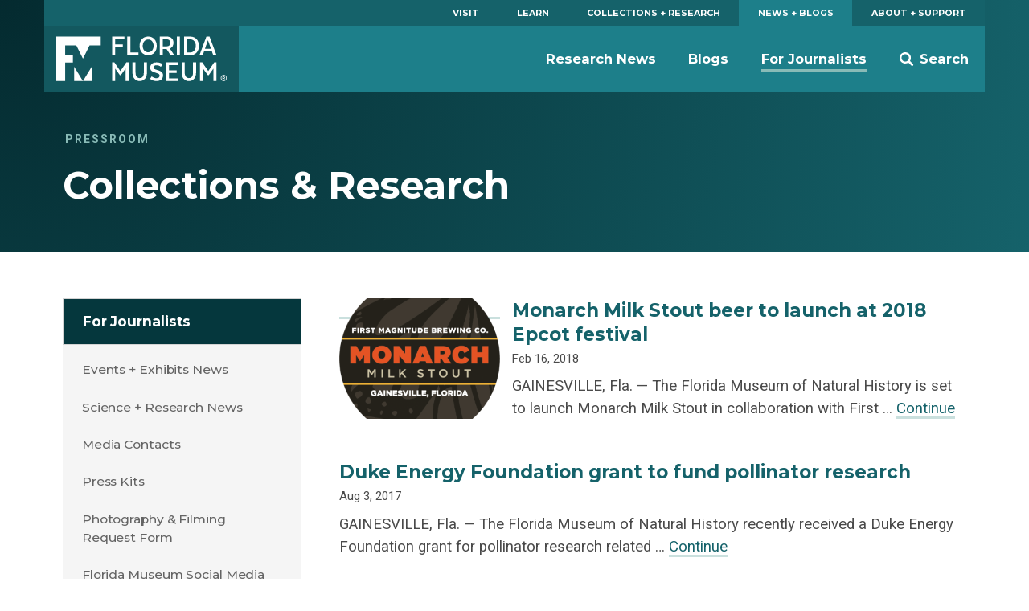

--- FILE ---
content_type: text/html; charset=UTF-8
request_url: https://www.floridamuseum.ufl.edu/pressroom/category/collections-research/page/2/
body_size: 8925
content:
<!doctype html>
<html lang="en-US" prefix="og: http://ogp.me/ns# fb: http://ogp.me/ns/fb#">
	<head>
	<meta charset="utf-8">
	<meta http-equiv="x-ua-compatible" content="ie=edge">
	<meta name="viewport" content="width=device-width, initial-scale=1">
	<meta name="twitter:card" content="summary_large_image">
		<link rel="shortcut icon" href="https://www.floridamuseum.ufl.edu/wp-content/themes/wp-floridamuseum-theme/dist/favicon.ico"/>
	<link rel="apple-touch-icon" href="https://www.floridamuseum.ufl.edu/wp-content/themes/wp-floridamuseum-theme/dist/apple-touch-icon.png">
	<!-- Google Tag Manager -->
<script>(function(w,d,s,l,i){w[l]=w[l]||[];w[l].push({'gtm.start':
new Date().getTime(),event:'gtm.js'});var f=d.getElementsByTagName(s)[0],
j=d.createElement(s),dl=l!='dataLayer'?'&l='+l:'';j.async=true;j.src=
'https://www.googletagmanager.com/gtm.js?id='+i+dl;f.parentNode.insertBefore(j,f);
})(window,document,'script','dataLayer','GTM-TLN6THM');</script>
<!-- End Google Tag Manager -->
	<title>Collections &amp; Research &#8211; Page 2 &#8211; Pressroom</title>
<meta name='robots' content='max-image-preview:large' />
<link rel='dns-prefetch' href='//fonts.googleapis.com' />
<link rel="alternate" type="application/rss+xml" title="Pressroom &raquo; Collections &amp; Research Category Feed" href="https://www.floridamuseum.ufl.edu/pressroom/category/collections-research/feed/" />
<style id='wp-img-auto-sizes-contain-inline-css' type='text/css'>
img:is([sizes=auto i],[sizes^="auto," i]){contain-intrinsic-size:3000px 1500px}
/*# sourceURL=wp-img-auto-sizes-contain-inline-css */
</style>
<style id='classic-theme-styles-inline-css' type='text/css'>
/*! This file is auto-generated */
.wp-block-button__link{color:#fff;background-color:#32373c;border-radius:9999px;box-shadow:none;text-decoration:none;padding:calc(.667em + 2px) calc(1.333em + 2px);font-size:1.125em}.wp-block-file__button{background:#32373c;color:#fff;text-decoration:none}
/*# sourceURL=/wp-includes/css/classic-themes.min.css */
</style>
<link rel='stylesheet' id='tablepress-default-css' href='https://www.floridamuseum.ufl.edu/wp-content/plugins/tablepress/css/build/default.css?ver=2.4.4' type='text/css' media='all' />
<link rel='stylesheet' id='flmnh-icon-font-css-css' href='https://www.floridamuseum.ufl.edu/wp-content/plugins/wp-floridamuseum-shortcodes/includes/icon-fonts/lib/flmnh-icons/icons.css?ver=6.9' type='text/css' media='all' />
<link rel='stylesheet' id='flmnh/css-css' href='https://www.floridamuseum.ufl.edu/wp-content/themes/wp-floridamuseum-theme/dist/assets/site_css-CfiueYe0.css' type='text/css' media='screen' />
<link rel='stylesheet' id='flmnh/google-fonts-css' href='https://fonts.googleapis.com/css?family=Bitter:400,400i,500,500i,700|Montserrat:400,500,700,700i|Roboto:400,400i,700,700i|PT+Serif:400,400i' type='text/css' media='all' />
<script type="text/javascript" src="https://www.floridamuseum.ufl.edu/pressroom/wp-includes/js/jquery/jquery.min.js?ver=3.7.1" id="jquery-core-js"></script>
<!-- Stream WordPress user activity plugin v4.1.1 -->

<!-- START - Open Graph and Twitter Card Tags 3.3.7 -->
 <!-- Facebook Open Graph -->
  <meta property="og:locale" content="en_US"/>
  <meta property="og:site_name" content="Pressroom"/>
  <meta property="og:title" content="Collections &amp; Research"/>
  <meta property="og:url" content="https://www.floridamuseum.ufl.edu/pressroom/category/collections-research/"/>
  <meta property="og:type" content="article"/>
  <meta property="og:description" content="Florida Museum of Natural History"/>
  <meta property="og:image" content="https://www.floridamuseum.ufl.edu/wp-content/uploads/sites/62/2023/02/open-graph-mammoth-1409030004.jpg"/>
  <meta property="og:image:url" content="https://www.floridamuseum.ufl.edu/wp-content/uploads/sites/62/2023/02/open-graph-mammoth-1409030004.jpg"/>
  <meta property="og:image:secure_url" content="https://www.floridamuseum.ufl.edu/wp-content/uploads/sites/62/2023/02/open-graph-mammoth-1409030004.jpg"/>
  <meta property="article:publisher" content="https://www.facebook.com/FloridaMuseum"/>
  <meta property="fb:app_id" content="1360265010672366"/>
 <!-- Google+ / Schema.org -->
 <!-- Twitter Cards -->
  <meta name="twitter:title" content="Collections &amp; Research"/>
  <meta name="twitter:url" content="https://www.floridamuseum.ufl.edu/pressroom/category/collections-research/"/>
  <meta name="twitter:description" content="Florida Museum of Natural History"/>
  <meta name="twitter:image" content="https://www.floridamuseum.ufl.edu/wp-content/uploads/sites/62/2023/02/open-graph-mammoth-1409030004.jpg"/>
  <meta name="twitter:card" content="summary_large_image"/>
  <meta name="twitter:site" content="@FloridaMuseum"/>
 <!-- SEO -->
 <!-- Misc. tags -->
 <!-- is_category -->
<!-- END - Open Graph and Twitter Card Tags 3.3.7 -->
	
<style id='global-styles-inline-css' type='text/css'>
:root{--wp--preset--aspect-ratio--square: 1;--wp--preset--aspect-ratio--4-3: 4/3;--wp--preset--aspect-ratio--3-4: 3/4;--wp--preset--aspect-ratio--3-2: 3/2;--wp--preset--aspect-ratio--2-3: 2/3;--wp--preset--aspect-ratio--16-9: 16/9;--wp--preset--aspect-ratio--9-16: 9/16;--wp--preset--color--black: #000000;--wp--preset--color--cyan-bluish-gray: #abb8c3;--wp--preset--color--white: #ffffff;--wp--preset--color--pale-pink: #f78da7;--wp--preset--color--vivid-red: #cf2e2e;--wp--preset--color--luminous-vivid-orange: #ff6900;--wp--preset--color--luminous-vivid-amber: #fcb900;--wp--preset--color--light-green-cyan: #7bdcb5;--wp--preset--color--vivid-green-cyan: #00d084;--wp--preset--color--pale-cyan-blue: #8ed1fc;--wp--preset--color--vivid-cyan-blue: #0693e3;--wp--preset--color--vivid-purple: #9b51e0;--wp--preset--gradient--vivid-cyan-blue-to-vivid-purple: linear-gradient(135deg,rgb(6,147,227) 0%,rgb(155,81,224) 100%);--wp--preset--gradient--light-green-cyan-to-vivid-green-cyan: linear-gradient(135deg,rgb(122,220,180) 0%,rgb(0,208,130) 100%);--wp--preset--gradient--luminous-vivid-amber-to-luminous-vivid-orange: linear-gradient(135deg,rgb(252,185,0) 0%,rgb(255,105,0) 100%);--wp--preset--gradient--luminous-vivid-orange-to-vivid-red: linear-gradient(135deg,rgb(255,105,0) 0%,rgb(207,46,46) 100%);--wp--preset--gradient--very-light-gray-to-cyan-bluish-gray: linear-gradient(135deg,rgb(238,238,238) 0%,rgb(169,184,195) 100%);--wp--preset--gradient--cool-to-warm-spectrum: linear-gradient(135deg,rgb(74,234,220) 0%,rgb(151,120,209) 20%,rgb(207,42,186) 40%,rgb(238,44,130) 60%,rgb(251,105,98) 80%,rgb(254,248,76) 100%);--wp--preset--gradient--blush-light-purple: linear-gradient(135deg,rgb(255,206,236) 0%,rgb(152,150,240) 100%);--wp--preset--gradient--blush-bordeaux: linear-gradient(135deg,rgb(254,205,165) 0%,rgb(254,45,45) 50%,rgb(107,0,62) 100%);--wp--preset--gradient--luminous-dusk: linear-gradient(135deg,rgb(255,203,112) 0%,rgb(199,81,192) 50%,rgb(65,88,208) 100%);--wp--preset--gradient--pale-ocean: linear-gradient(135deg,rgb(255,245,203) 0%,rgb(182,227,212) 50%,rgb(51,167,181) 100%);--wp--preset--gradient--electric-grass: linear-gradient(135deg,rgb(202,248,128) 0%,rgb(113,206,126) 100%);--wp--preset--gradient--midnight: linear-gradient(135deg,rgb(2,3,129) 0%,rgb(40,116,252) 100%);--wp--preset--font-size--small: 13px;--wp--preset--font-size--medium: 20px;--wp--preset--font-size--large: 36px;--wp--preset--font-size--x-large: 42px;--wp--preset--spacing--20: 0.44rem;--wp--preset--spacing--30: 0.67rem;--wp--preset--spacing--40: 1rem;--wp--preset--spacing--50: 1.5rem;--wp--preset--spacing--60: 2.25rem;--wp--preset--spacing--70: 3.38rem;--wp--preset--spacing--80: 5.06rem;--wp--preset--shadow--natural: 6px 6px 9px rgba(0, 0, 0, 0.2);--wp--preset--shadow--deep: 12px 12px 50px rgba(0, 0, 0, 0.4);--wp--preset--shadow--sharp: 6px 6px 0px rgba(0, 0, 0, 0.2);--wp--preset--shadow--outlined: 6px 6px 0px -3px rgb(255, 255, 255), 6px 6px rgb(0, 0, 0);--wp--preset--shadow--crisp: 6px 6px 0px rgb(0, 0, 0);}:where(.is-layout-flex){gap: 0.5em;}:where(.is-layout-grid){gap: 0.5em;}body .is-layout-flex{display: flex;}.is-layout-flex{flex-wrap: wrap;align-items: center;}.is-layout-flex > :is(*, div){margin: 0;}body .is-layout-grid{display: grid;}.is-layout-grid > :is(*, div){margin: 0;}:where(.wp-block-columns.is-layout-flex){gap: 2em;}:where(.wp-block-columns.is-layout-grid){gap: 2em;}:where(.wp-block-post-template.is-layout-flex){gap: 1.25em;}:where(.wp-block-post-template.is-layout-grid){gap: 1.25em;}.has-black-color{color: var(--wp--preset--color--black) !important;}.has-cyan-bluish-gray-color{color: var(--wp--preset--color--cyan-bluish-gray) !important;}.has-white-color{color: var(--wp--preset--color--white) !important;}.has-pale-pink-color{color: var(--wp--preset--color--pale-pink) !important;}.has-vivid-red-color{color: var(--wp--preset--color--vivid-red) !important;}.has-luminous-vivid-orange-color{color: var(--wp--preset--color--luminous-vivid-orange) !important;}.has-luminous-vivid-amber-color{color: var(--wp--preset--color--luminous-vivid-amber) !important;}.has-light-green-cyan-color{color: var(--wp--preset--color--light-green-cyan) !important;}.has-vivid-green-cyan-color{color: var(--wp--preset--color--vivid-green-cyan) !important;}.has-pale-cyan-blue-color{color: var(--wp--preset--color--pale-cyan-blue) !important;}.has-vivid-cyan-blue-color{color: var(--wp--preset--color--vivid-cyan-blue) !important;}.has-vivid-purple-color{color: var(--wp--preset--color--vivid-purple) !important;}.has-black-background-color{background-color: var(--wp--preset--color--black) !important;}.has-cyan-bluish-gray-background-color{background-color: var(--wp--preset--color--cyan-bluish-gray) !important;}.has-white-background-color{background-color: var(--wp--preset--color--white) !important;}.has-pale-pink-background-color{background-color: var(--wp--preset--color--pale-pink) !important;}.has-vivid-red-background-color{background-color: var(--wp--preset--color--vivid-red) !important;}.has-luminous-vivid-orange-background-color{background-color: var(--wp--preset--color--luminous-vivid-orange) !important;}.has-luminous-vivid-amber-background-color{background-color: var(--wp--preset--color--luminous-vivid-amber) !important;}.has-light-green-cyan-background-color{background-color: var(--wp--preset--color--light-green-cyan) !important;}.has-vivid-green-cyan-background-color{background-color: var(--wp--preset--color--vivid-green-cyan) !important;}.has-pale-cyan-blue-background-color{background-color: var(--wp--preset--color--pale-cyan-blue) !important;}.has-vivid-cyan-blue-background-color{background-color: var(--wp--preset--color--vivid-cyan-blue) !important;}.has-vivid-purple-background-color{background-color: var(--wp--preset--color--vivid-purple) !important;}.has-black-border-color{border-color: var(--wp--preset--color--black) !important;}.has-cyan-bluish-gray-border-color{border-color: var(--wp--preset--color--cyan-bluish-gray) !important;}.has-white-border-color{border-color: var(--wp--preset--color--white) !important;}.has-pale-pink-border-color{border-color: var(--wp--preset--color--pale-pink) !important;}.has-vivid-red-border-color{border-color: var(--wp--preset--color--vivid-red) !important;}.has-luminous-vivid-orange-border-color{border-color: var(--wp--preset--color--luminous-vivid-orange) !important;}.has-luminous-vivid-amber-border-color{border-color: var(--wp--preset--color--luminous-vivid-amber) !important;}.has-light-green-cyan-border-color{border-color: var(--wp--preset--color--light-green-cyan) !important;}.has-vivid-green-cyan-border-color{border-color: var(--wp--preset--color--vivid-green-cyan) !important;}.has-pale-cyan-blue-border-color{border-color: var(--wp--preset--color--pale-cyan-blue) !important;}.has-vivid-cyan-blue-border-color{border-color: var(--wp--preset--color--vivid-cyan-blue) !important;}.has-vivid-purple-border-color{border-color: var(--wp--preset--color--vivid-purple) !important;}.has-vivid-cyan-blue-to-vivid-purple-gradient-background{background: var(--wp--preset--gradient--vivid-cyan-blue-to-vivid-purple) !important;}.has-light-green-cyan-to-vivid-green-cyan-gradient-background{background: var(--wp--preset--gradient--light-green-cyan-to-vivid-green-cyan) !important;}.has-luminous-vivid-amber-to-luminous-vivid-orange-gradient-background{background: var(--wp--preset--gradient--luminous-vivid-amber-to-luminous-vivid-orange) !important;}.has-luminous-vivid-orange-to-vivid-red-gradient-background{background: var(--wp--preset--gradient--luminous-vivid-orange-to-vivid-red) !important;}.has-very-light-gray-to-cyan-bluish-gray-gradient-background{background: var(--wp--preset--gradient--very-light-gray-to-cyan-bluish-gray) !important;}.has-cool-to-warm-spectrum-gradient-background{background: var(--wp--preset--gradient--cool-to-warm-spectrum) !important;}.has-blush-light-purple-gradient-background{background: var(--wp--preset--gradient--blush-light-purple) !important;}.has-blush-bordeaux-gradient-background{background: var(--wp--preset--gradient--blush-bordeaux) !important;}.has-luminous-dusk-gradient-background{background: var(--wp--preset--gradient--luminous-dusk) !important;}.has-pale-ocean-gradient-background{background: var(--wp--preset--gradient--pale-ocean) !important;}.has-electric-grass-gradient-background{background: var(--wp--preset--gradient--electric-grass) !important;}.has-midnight-gradient-background{background: var(--wp--preset--gradient--midnight) !important;}.has-small-font-size{font-size: var(--wp--preset--font-size--small) !important;}.has-medium-font-size{font-size: var(--wp--preset--font-size--medium) !important;}.has-large-font-size{font-size: var(--wp--preset--font-size--large) !important;}.has-x-large-font-size{font-size: var(--wp--preset--font-size--x-large) !important;}
/*# sourceURL=global-styles-inline-css */
</style>
</head>
	<body class="archive paged category category-collections-research category-8 paged-2 category-paged-2 wp-theme-wp-floridamuseum-theme sidebar-page">
		<!-- Google Tag Manager (noscript) -->
<noscript aria-hidden="true"><iframe src="https://www.googletagmanager.com/ns.html?id=GTM-TLN6THM" height="0" width="0" style="display:none;visibility:hidden"></iframe></noscript>
<!-- End Google Tag Manager (noscript) -->
		<!--[if IE]>
		<div class="alert alert-warning">
			You are using an <strong>outdated</strong> browser. Please <a href="http://browsehappy.com/">upgrade your browser</a> to improve your experience.		</div>
		<![endif]-->
	
<header class="c-header js-header" role="banner">
	<a href="#main" class="skip-link">Skip to main content</a>
	<div class="o-wrapper">
		<nav class="c-header__primary-nav" aria-label="Florida Museum Global Navigation">
		<ul id="menu-global-navigation" class="c-primary-site-nav "><li id="menu-item-588" class="menu-item menu-item-type-custom menu-item-object-custom menu-item-588 site-home"><a href="/visit-info/">Visit</a></li>
<li id="menu-item-592" class="menu-item menu-item-type-custom menu-item-object-custom menu-item-592"><a href="/learn-discover/">Learn</a></li>
<li id="menu-item-595" class="menu-item menu-item-type-custom menu-item-object-custom menu-item-595"><a href="/collections-research/">Collections + Research</a></li>
<li id="menu-item-599" class="menu-item menu-item-type-custom menu-item-object-custom menu-item-599 is-active-nav"><a href="/news-blogs/">News + Blogs</a></li>
<li id="menu-item-605" class="menu-item menu-item-type-custom menu-item-object-custom menu-item-605"><a href="/about-support/">About + Support</a></li>
</ul>		</nav>
		<nav class="c-header__site-nav js-desktop-site-nav" aria-label="Site Navigation">
			<div class="c-header__toggle-nav js-site-nav-toggle">
				<div class="c-header__toggle-nav-inner"></div>
			</div>
			<div class="c-site-logo c-header__site-logo">
				<h1><a href="/" rel="home">Florida Museum</a></h1>
			</div>
			<ul class="c-header__search-wrap">
				<li>
					<div class="c-header__search">
						<div class="search" role="search">
							<form id="search-form" class="search-form" action="/search">
								<label for="q" id="search-label" class="u-visuallyhidden">Search</label>
								<input aria-labelledby="search-label" id="q" required type="search" name="q" class="search-field" value="" placeholder="Search Florida Museum">
								<button type="submit" class="button u-visuallyhidden">Submit</button>
							</form>
						</div>
					</div>
					<a href="#" class="js-toggle-search">
						<svg class="c-header__search-icon" viewBox="0 0 24 24" width="24" height="24" preserveAspectRatio="xMinYMax">
							<!-- <svg width="24px" height="24px" viewBox="0 0 24 24" version="1.1" xmlns="http://www.w3.org/2000/svg" xmlns:xlink="http://www.w3.org/1999/xlink"> -->
    <g id="Symbols" stroke="none" stroke-width="1" fill="none" fill-rule="evenodd">
        <g id="Mobile-Nav" transform="translate(-332.000000, -18.000000)" fill="#FFFFFF">
            <g id="Search">
                <g transform="translate(332.000000, 18.000000)">
                    <path d="M23.412637,20.5763048 L18.1987599,15.3625236 C18.1710505,15.3348142 18.1385471,15.3154463 18.1095912,15.2896545 C19.1355109,13.7334207 19.7342836,11.8705615 19.7342836,9.86723769 C19.7342836,4.41768673 15.3165969,0 9.86714181,0 C4.41768673,0 0,4.41768673 0,9.86714181 C0,15.316501 4.41759085,19.7342836 9.86704593,19.7342836 C11.8704657,19.7342836 13.7332289,19.1355109 15.2894628,18.1095912 C15.3152546,18.1384512 15.3345265,18.1709546 15.3622359,18.1986641 L20.5762089,23.412637 C21.3594554,24.1957877 22.6292946,24.1957877 23.412637,23.412637 C24.1957877,22.6293905 24.1957877,21.3595513 23.412637,20.5763048 L23.412637,20.5763048 Z M9.86714181,16.3136566 C6.30672121,16.3136566 3.42053118,13.4274665 3.42053118,9.86714181 C3.42053118,6.30672121 6.30681709,3.42053118 9.86714181,3.42053118 C13.4273706,3.42053118 16.3136566,6.30681709 16.3136566,9.86714181 C16.3136566,13.4274665 13.4273706,16.3136566 9.86714181,16.3136566 L9.86714181,16.3136566 Z" id="search"></path>
                </g>
            </g>
        </g>
    </g>
<!-- </svg> -->
						</svg>
						<span>Search</span>
					</a>
				</li>
			</ul>
			<div class="js-site-nav site-nav-children">
				<ul id="menu-global-navigation-1" class="c-primary-site-nav mobile"><li class="menu-item menu-item-type-custom menu-item-object-custom menu-item-588 site-home"><a href="/visit-info/">Visit</a></li>
<li class="menu-item menu-item-type-custom menu-item-object-custom menu-item-592"><a href="/learn-discover/">Learn</a></li>
<li class="menu-item menu-item-type-custom menu-item-object-custom menu-item-595"><a href="/collections-research/">Collections + Research</a></li>
<li class="menu-item menu-item-type-custom menu-item-object-custom menu-item-599 is-active-nav"><a href="/news-blogs/">News + Blogs</a></li>
<li class="menu-item menu-item-type-custom menu-item-object-custom menu-item-605"><a href="/about-support/">About + Support</a></li>
</ul>				<ul id="menu-global-navigation-2" class="menu"><li id="menu-item-600" class="menu-item menu-item-type-custom menu-item-object-custom menu-item-600 js-has-dropdown" data-content="research-news"><a href="/science/">Research News</a></li>
<li id="menu-item-601" class="menu-item menu-item-type-custom menu-item-object-custom menu-item-601 js-has-dropdown" data-content="blogs"><a href="/museum-blog/">Blogs</a></li>
<li id="menu-item-602" class="menu-item menu-item-type-custom menu-item-object-custom menu-item-602 is-active-nav js-has-dropdown" data-content="for-journalists"><a href="/pressroom/">For Journalists</a></li>
</ul>			</div>
		</nav>
		<div class="morph-dropdown-wrapper">
			<div class="js-dropdown-list dropdown-list">
				<div class="triangle"></div>
					<ul>
						<li id="research-news" class="js-dropdown dropdown">
	<div class="js-content content">
	<ul>
		<li><a href="/science/topic/our-research/">Our Research</a></li>
		<li><a href="/science/topic/our-people/">Our People</a></li>
		<li><a href="/science/contact/">For Media</a></li>
	</ul>
	</div>
</li>
<li id="blogs" class="js-dropdown dropdown">
	<div class="js-content content">
	<ul>
		<li><a href="/museum-blog/">#MuseumLife Blog</a></li>
		<li><a href="/museum-blog/all/">All Museum Blogs Feed</a></li>
		<li><a href="/museum-blog/museum-voices/">Museum Blogs Index</a></li>
	</ul>
	</div>
</li>
<li id="for-journalists" class="js-dropdown dropdown">
	<div class="js-content content">
	<ul>
		<li><a href="/pressroom/">Press Releases</a></li>
		<li><a href="/pressroom/media-contacts/">Media Contacts</a></li>
		<li><a href="/pressroom/media-resources/">Exhibit Press Kits</a></li>
	</ul>
	</div>
</li>
					</ul>
				<div class="js-bg-layer bg-layer" aria-hidden="true"></div>
			</div> <!-- dropdown-list -->
		</div> <!-- morph-dropdown-wrapper -->
	</div>
</header>

<div class="masthead masthead--no-image" role="complementary">
  <div class="o-wrapper--large">
	<div class="o-wrapper">
		<div class="masthead__info">

				<p class="masthead__category">Pressroom</p>
		
		<h1 id="page-heading" class="masthead__heading">Collections &amp; Research</h1>

		
		
		
		
	  </div>
	</div>
  </div>
</div>
	<div class="o-wrapper o-page-content ">
					<aside class="o-sidebar--page">
			<div class="menu-pressroom-container"><ul id="menu-pressroom" class="c-sidebar-site-nav"><li id="menu-item-8168" class="menu-item menu-item-type-post_type menu-item-object-page menu-item-home menu-item-8168 site-home"><a href="https://www.floridamuseum.ufl.edu/pressroom/">For Journalists</a><a class="site-home__toggle"></a></li><ul class="sub-menu-wrapper"></li>
<li id="menu-item-8167" class="menu-item menu-item-type-post_type menu-item-object-page current_page_parent menu-item-8167"><a href="https://www.floridamuseum.ufl.edu/pressroom/events-exhibits/">Events + Exhibits News</a></li>
<li id="menu-item-8166" class="menu-item menu-item-type-post_type menu-item-object-page menu-item-8166"><a href="https://www.floridamuseum.ufl.edu/pressroom/science-research-news/">Science + Research News</a></li>
<li id="menu-item-6631" class="menu-item menu-item-type-post_type menu-item-object-page menu-item-6631"><a href="https://www.floridamuseum.ufl.edu/pressroom/media-contacts/">Media Contacts</a></li>
<li id="menu-item-6630" class="menu-item menu-item-type-post_type menu-item-object-page menu-item-6630"><a href="https://www.floridamuseum.ufl.edu/pressroom/media-resources/">Press Kits</a></li>
<li id="menu-item-8164" class="menu-item menu-item-type-post_type menu-item-object-page menu-item-8164"><a href="https://www.floridamuseum.ufl.edu/pressroom/access-request-form/">Photography &#038; Filming Request Form</a></li>
<li id="menu-item-8165" class="menu-item menu-item-type-post_type menu-item-object-page menu-item-8165"><a href="https://www.floridamuseum.ufl.edu/about/social-media/">Florida Museum Social Media</a></li>
</ul></div>			</aside>
		
		<main id="main" class="content" aria-labelledby="page-heading">
			

    <article class="c-article-item o-flex post-7388 post type-post status-publish format-standard has-post-thumbnail hentry category-collections-research category-community-newsoutreach category-museum-news">
		<div class="c-article-item__image">
		<a href="https://www.floridamuseum.ufl.edu/pressroom/2018/02/16/monarch-milk-stout-beer-launch/" title="Monarch Milk Stout beer to launch at 2018 Epcot festival">
			<img width="600" height="450" src="https://www.floridamuseum.ufl.edu/wp-content/uploads/sites/62/2018/02/Monarch-Milk-Stout_final_CMYK_Merged-600x450.png" class="attachment-gallery size-gallery wp-post-image" alt="Monarch Milk Stout tap logo-corrected" decoding="async" fetchpriority="high" />		</a>
	</div>
	
	<div class="c-article-item__content">
		<header>
			<h3 class="entry-title"><a href="https://www.floridamuseum.ufl.edu/pressroom/2018/02/16/monarch-milk-stout-beer-launch/">Monarch Milk Stout beer to launch at 2018 Epcot festival</a></h3>
			
<small>
		<time class="updated" datetime="2018-02-16T16:24:33+00:00">Feb 16, 2018</time>
</small>
		</header>
		<div class="entry-summary">
			<p>GAINESVILLE, Fla. &#8212; The Florida Museum of Natural History is set to launch Monarch Milk Stout in collaboration with First &hellip; <a href="https://www.floridamuseum.ufl.edu/pressroom/2018/02/16/monarch-milk-stout-beer-launch/" aria-label= "Continue reading about Monarch Milk Stout beer to launch at 2018 Epcot festival">Continue</a></p>
		</div>
	</div>
</article>
    <article class="c-article-item o-flex post-6962 post type-post status-publish format-standard hentry category-collections-research category-grants-2">
	
	<div class="c-article-item__content">
		<header>
			<h3 class="entry-title"><a href="https://www.floridamuseum.ufl.edu/pressroom/2017/08/03/duke-energy-foundation-grant-to-fund-pollinator-research/">Duke Energy Foundation grant to fund pollinator research</a></h3>
			
<small>
		<time class="updated" datetime="2017-08-03T14:53:27+00:00">Aug 3, 2017</time>
</small>
		</header>
		<div class="entry-summary">
			<p>GAINESVILLE, Fla. &#8212; The Florida Museum of Natural History recently received a Duke Energy Foundation grant for pollinator research related &hellip; <a href="https://www.floridamuseum.ufl.edu/pressroom/2017/08/03/duke-energy-foundation-grant-to-fund-pollinator-research/" aria-label= "Continue reading about Duke Energy Foundation grant to fund pollinator research">Continue</a></p>
		</div>
	</div>
</article>
    <article class="c-article-item o-flex post-6515 post type-post status-publish format-standard hentry category-awards category-collections-research">
	
	<div class="c-article-item__content">
		<header>
			<h3 class="entry-title"><a href="https://www.floridamuseum.ufl.edu/pressroom/2017/03/02/elegance-of-science-photo-contest-winners-to-be-honored-march-21/">Elegance of Science art contest winners to be honored March 21</a></h3>
			
<small>
		<time class="updated" datetime="2017-03-02T20:23:00+00:00">Mar 2, 2017</time>
</small>
		</header>
		<div class="entry-summary">
			<p>GAINESVILLE, Fla. &#8212; The winning entries in this year’s Elegance of Science art contest &#8212; ranging from a mosquito carrying &hellip; <a href="https://www.floridamuseum.ufl.edu/pressroom/2017/03/02/elegance-of-science-photo-contest-winners-to-be-honored-march-21/" aria-label= "Continue reading about Elegance of Science art contest winners to be honored March 21">Continue</a></p>
		</div>
	</div>
</article>
    <article class="c-article-item o-flex post-6295 post type-post status-publish format-standard hentry category-collections-research category-seeking-positionsvolunteers">
	
	<div class="c-article-item__content">
		<header>
			<h3 class="entry-title"><a href="https://www.floridamuseum.ufl.edu/pressroom/2016/10/21/paleontologists-seek-volunteers-to-dig-fossils-at-new-levy-county-site/">Paleontologists seek volunteers to dig fossils at new Levy County site</a></h3>
			
<small>
		<time class="updated" datetime="2016-10-21T13:57:27+00:00">Oct 21, 2016</time>
</small>
		</header>
		<div class="entry-summary">
			<p>GAINESVILLE, Fla. &#8212; Florida Museum of Natural History paleontologists are recruiting volunteers to help excavate a recently discovered site in &hellip; <a href="https://www.floridamuseum.ufl.edu/pressroom/2016/10/21/paleontologists-seek-volunteers-to-dig-fossils-at-new-levy-county-site/" aria-label= "Continue reading about Paleontologists seek volunteers to dig fossils at new Levy County site">Continue</a></p>
		</div>
	</div>
</article>
    <article class="c-article-item o-flex post-5970 post type-post status-publish format-standard hentry category-collections-research category-exhibits">
	
	<div class="c-article-item__content">
		<header>
			<h3 class="entry-title"><a href="https://www.floridamuseum.ufl.edu/pressroom/2016/04/27/new-crafting-ethnic-identity-exhibit-opens-may-7/">New ‘Crafting Ethnic Identity’ exhibit opens May 7</a></h3>
			
<small>
		<time class="updated" datetime="2016-04-28T02:36:49+00:00">Apr 27, 2016</time>
</small>
		</header>
		<div class="entry-summary">
			<p>GAINESVILLE, Fla. &#8212; Visitors can learn about how people with roots in pre-Hispanic cultures from South and Central America express &hellip; <a href="https://www.floridamuseum.ufl.edu/pressroom/2016/04/27/new-crafting-ethnic-identity-exhibit-opens-may-7/" aria-label= "Continue reading about New ‘Crafting Ethnic Identity’ exhibit opens May 7">Continue</a></p>
		</div>
	</div>
</article>
    <article class="c-article-item o-flex post-5803 post type-post status-publish format-standard hentry category-awards category-collections-research category-community-newsoutreach category-museum-news">
	
	<div class="c-article-item__content">
		<header>
			<h3 class="entry-title"><a href="https://www.floridamuseum.ufl.edu/pressroom/2016/03/21/science-photo-contest-winners-to-be-honored-march-30/">Science photo contest winners to be honored March 30</a></h3>
			
<small>
		<time class="updated" datetime="2016-03-21T16:10:29+00:00">Mar 21, 2016</time>
</small>
		</header>
		<div class="entry-summary">
			<p>GAINESVILLE, Fla. &#8212; The winning artists’ images ranging from nanoparticles to a Florida Harvester Ant will be recognized in an &hellip; <a href="https://www.floridamuseum.ufl.edu/pressroom/2016/03/21/science-photo-contest-winners-to-be-honored-march-30/" aria-label= "Continue reading about Science photo contest winners to be honored March 30">Continue</a></p>
		</div>
	</div>
</article>
    <article class="c-article-item o-flex post-5770 post type-post status-publish format-standard hentry category-collections-research category-community-newsoutreach">
	
	<div class="c-article-item__content">
		<header>
			<h3 class="entry-title"><a href="https://www.floridamuseum.ufl.edu/pressroom/2016/03/09/tedxuf-club-museum-to-display-portion-of-tree-of-life-march-11-from-century-tower/">TEDxUF Club, museum to display portion of  ‘Tree of Life’ March 11 from Century Tower</a></h3>
			
<small>
		<time class="updated" datetime="2016-03-09T20:50:20+00:00">Mar 9, 2016</time>
</small>
		</header>
		<div class="entry-summary">
			<p>Media Advisory WHEN: Friday, March 11, 4 p.m. WHO: The Florida Museum of Natural History and TEDxUF Club will lower a 140-foot-long &hellip; <a href="https://www.floridamuseum.ufl.edu/pressroom/2016/03/09/tedxuf-club-museum-to-display-portion-of-tree-of-life-march-11-from-century-tower/" aria-label= "Continue reading about TEDxUF Club, museum to display portion of  ‘Tree of Life’ March 11 from Century Tower">Continue</a></p>
		</div>
	</div>
</article>
    <article class="c-article-item o-flex post-5613 post type-post status-publish format-standard hentry category-awards category-collections-research category-community-newsoutreach">
	
	<div class="c-article-item__content">
		<header>
			<h3 class="entry-title"><a href="https://www.floridamuseum.ufl.edu/pressroom/2015/11/13/uf-scientific-art-competition-now-accepting-entries-from-employees-students/">UF scientific art competition now accepting entries from employees, students</a></h3>
			
<small>
		<time class="updated" datetime="2015-11-13T15:05:11+00:00">Nov 13, 2015</time>
</small>
		</header>
		<div class="entry-summary">
			<p>GAINESVILLE, Fla. &#8212; The University of Florida Elegance of Science art competition is now accepting submissions until Dec. 20 for &hellip; <a href="https://www.floridamuseum.ufl.edu/pressroom/2015/11/13/uf-scientific-art-competition-now-accepting-entries-from-employees-students/" aria-label= "Continue reading about UF scientific art competition now accepting entries from employees, students">Continue</a></p>
		</div>
	</div>
</article>
    <article class="c-article-item o-flex post-5579 post type-post status-publish format-standard hentry category-collections-research category-community-newsoutreach category-public-programs">
	
	<div class="c-article-item__content">
		<header>
			<h3 class="entry-title"><a href="https://www.floridamuseum.ufl.edu/pressroom/2015/10/16/public-invited-to-free-biodiversity-digitization-event-oct-24-as-part-of-four-day-global-effort/">Public invited to free biodiversity digitization event Oct. 24 as part of four-day global effort</a></h3>
			
<small>
		<time class="updated" datetime="2015-10-16T21:59:58+00:00">Oct 16, 2015</time>
</small>
		</header>
		<div class="entry-summary">
			<p>GAINESVILLE, Fla. &#8212; Area residents will have the opportunity to help make biological collections accessible online during a free event &hellip; <a href="https://www.floridamuseum.ufl.edu/pressroom/2015/10/16/public-invited-to-free-biodiversity-digitization-event-oct-24-as-part-of-four-day-global-effort/" aria-label= "Continue reading about Public invited to free biodiversity digitization event Oct. 24 as part of four-day global effort">Continue</a></p>
		</div>
	</div>
</article>
    <article class="c-article-item o-flex post-5546 post type-post status-publish format-standard hentry category-collections-research category-community-newsoutreach category-exhibits category-museum-news">
	
	<div class="c-article-item__content">
		<header>
			<h3 class="entry-title"><a href="https://www.floridamuseum.ufl.edu/pressroom/2015/09/28/museum-sets-date-for-100-year-anniversary-gala-in-2017/">Museum sets date for 100-year anniversary gala in 2017</a></h3>
			
<small>
		<time class="updated" datetime="2015-09-28T15:08:21+00:00">Sep 28, 2015</time>
</small>
		</header>
		<div class="entry-summary">
			<p>GAINESVILLE, Fla. &#8212; The Florida Museum of Natural History will celebrate its 100-year anniversary as the state museum with a &hellip; <a href="https://www.floridamuseum.ufl.edu/pressroom/2015/09/28/museum-sets-date-for-100-year-anniversary-gala-in-2017/" aria-label= "Continue reading about Museum sets date for 100-year anniversary gala in 2017">Continue</a></p>
		</div>
	</div>
</article>


	<nav class="navigation posts-navigation" aria-label="Posts">
		<h2 class="screen-reader-text">Posts navigation</h2>
		<div class="nav-links"><div class="nav-previous"><a href="https://www.floridamuseum.ufl.edu/pressroom/category/collections-research/page/3/" >Older posts</a></div><div class="nav-next"><a href="https://www.floridamuseum.ufl.edu/pressroom/category/collections-research/" >Newer posts</a></div></div>
	</nav>		</main><!-- /.main -->

		
	</div><!-- /.wrap -->

	
	
<footer class="c-footer">
	<div class="o-wrapper">
	<div class="c-footer__contact-wrap">
		<h4 class="c-footer__heading c-footer_heading--contact">Contact Info</h4>
		<div class="c-footer__contact">
		Florida Museum of Natural History<br />
Gainesville, FL 32611<br />
352-392-1721 (Research) or<br />
352-846-2000 (Exhibits)		</div>
	</div>
	<nav class="c-footer__site-nav" aria-label="Footer Navigation">
	  <div class="c-footer__nav-list">
		<div class="c-footer__newsletter">
			<h4 class="c-footer__heading">Florida Museum Newsletters</h4>
			<!--<p>Sign up to be the first to hear about upcoming Museum exhibits, events, news, and more.</p>-->
			<a href="/subscribe/" class="c-button c-button--secondary-dark c-button--inline">Subscribe Now</a>

			<h4 class="c-footer__heading">Museum Info</h4>
			<div>
				<p style="margin-bottom: 0;">Exhibits Building Closed for Renovations</p>
				<ul class="c-footer__meta-nav" style="margin-top: 0">
					<li class="c-footer__meta-nav-item"><a href="/visit/expansion/">Learn More</a></li>
				</ul>
			</div>
			<ul class="c-footer__meta-nav" style="margin-top: 1rem;">
				<li class="c-footer__meta-nav-item"><a href="/directory/">Staff Directory</a></li>
			</ul>
		</div>
	  </div>
	  <div class="c-footer__nav-list">
		<h4 class="c-footer__heading">Legal</h4>
		<ul class="c-footer__meta-nav">
		  <li class="c-footer__meta-nav-item"><a href="/about/copyright/">&copy; Copyright 2026</a></li>
		  <li class="c-footer__meta-nav-item"><a href="/contact/">Contact the Web Manager</a></li>
		  <li class="c-footer__meta-nav-item"><a href="https://analytics.google.com">This page uses Google Analytics</a></li>
		  <li class="c-footer__meta-nav-item"><a href="https://www.google.com/policies/privacy/">Google Privacy Policy</a></li>
		  <li class="c-footer__meta-nav-item"><a href="http://privacy.ufl.edu/privacy-policies-and-procedures/onlineinternet-privacy-statement/">UF Privacy Policy</a></li>
		  <li class="c-footer__meta-nav-item"><a href="/about/social-media/">Social Media</a></li>
		  <li class="c-footer__meta-nav-item"><a href="https://www.floridamuseum.ufl.edu/pressroom/wp-login.php?action=shibboleth&idp=preset">Log In</a></li>

					</ul>
	  </div>
	</nav>
	<div class="c-footer__site-logos-and-social">
	  <div class="c-footer__site-logos">
		<a aria-label="Florida Museum of Natural History" href="https://www.floridamuseum.ufl.edu/">
			<img class="c-footer__logo" src="https://www.floridamuseum.ufl.edu/wp-content/themes/wp-floridamuseum-theme/dist/assets/fm-logo-BvbW_WxB.svg" alt="Florida Museum of Natural History logo" />
		</a>
		<a aria-label="University of Florida" href="http://www.ufl.edu/">
			<img class="c-footer__logo" src="https://www.floridamuseum.ufl.edu/wp-content/themes/wp-floridamuseum-theme/dist/assets/uf-logo-r4pS3ARA.svg" alt="University of Florida logo" />
		</a>
	  </div>
	</div>
  </div>
</footer>

<script type="text/javascript">
/*<![CDATA[*/
(function() {
var sz = document.createElement('script'); sz.type = 'text/javascript'; sz.async = true;
sz.src = '//siteimproveanalytics.com/js/siteanalyze_27229.js';
var s = document.getElementsByTagName('script')[0]; s.parentNode.insertBefore(sz, s);
})();
/*]]>*/
</script>
<script type="speculationrules">
{"prefetch":[{"source":"document","where":{"and":[{"href_matches":"/pressroom/*"},{"not":{"href_matches":["/pressroom/wp-*.php","/pressroom/wp-admin/*","/wp-content/uploads/sites/62/*","/wp-content/*","/wp-content/plugins/*","/wp-content/themes/wp-floridamuseum-theme/*","/pressroom/*\\?(.+)"]}},{"not":{"selector_matches":"a[rel~=\"nofollow\"]"}},{"not":{"selector_matches":".no-prefetch, .no-prefetch a"}}]},"eagerness":"conservative"}]}
</script>
<script type="text/javascript" src="https://www.floridamuseum.ufl.edu/wp-content/plugins/page-links-to/dist/new-tab.js?ver=3.3.7" id="page-links-to-js"></script>
<script type="module" src="https://www.floridamuseum.ufl.edu/wp-content/themes/wp-floridamuseum-theme/dist/assets/site_js-AOPbF8KN.js"></script>	</body>
</html>
